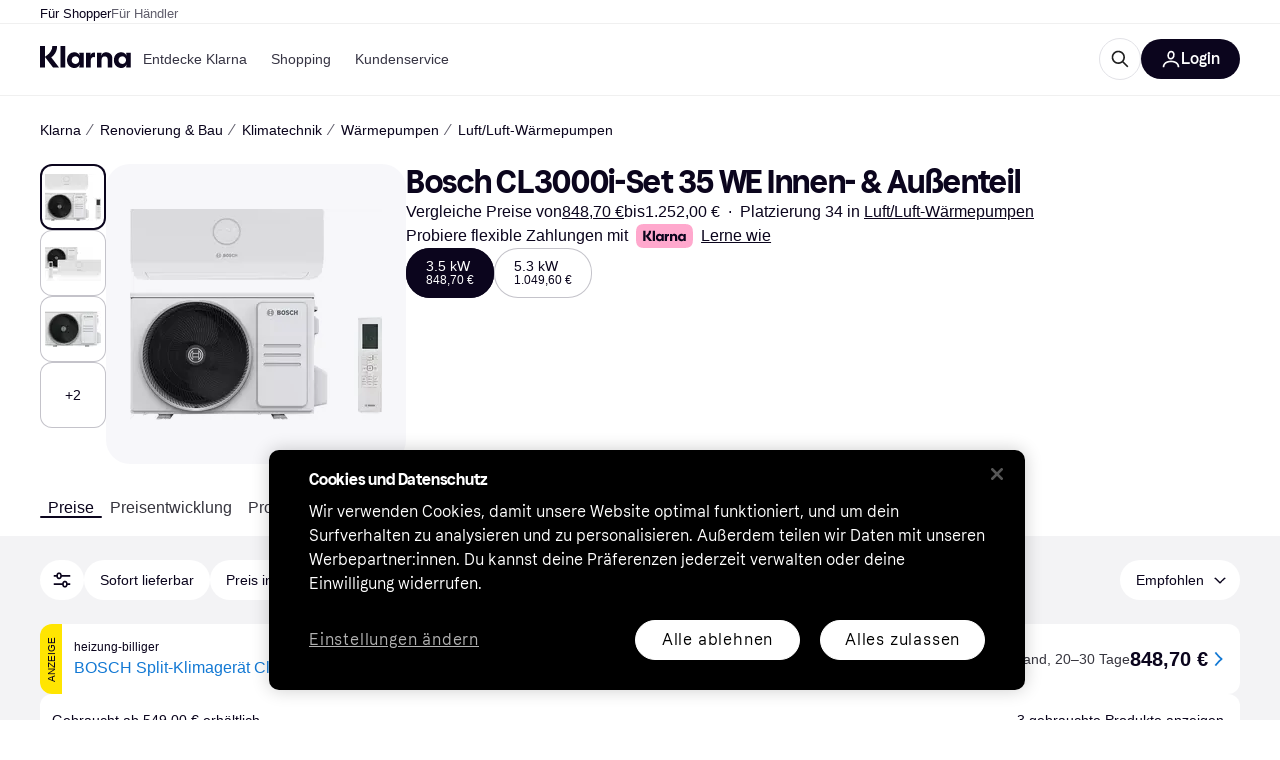

--- FILE ---
content_type: application/javascript
request_url: https://owp.klarna.com/static/RelatedProducts-bce92648.js
body_size: 802
content:
"use strict";(self.__LOADABLE_LOADED_CHUNKS__=self.__LOADABLE_LOADED_CHUNKS__||[]).push([["24965"],{39729(l,e,i){i.r(e),i.d(e,{default:()=>v}),i(18111),i(61701),i(89463);var n=i(74848),a=i(3956),r=i(69734),d=i(9026),t=i(74870),o=i(57927),u=i(7191),s=i(59356),c=i(46182);let v=()=>{var l,e,i;let v=(0,u.WD)(),g=(0,t.sA)(),p=(0,a.QsY)({base:2,l:5}),m=(null==g||null==(l=g.product)?void 0:l.id)||"",h=(null==g||null==(e=g.category)?void 0:e.id)||"",{data:b,isLoading:_,isFetched:L}=(0,c.B)({categoryId:h,productId:m});return(0,o.D)(h)||L&&(null==b?void 0:b.length)===0?null:_?(0,n.jsx)(s.A,{}):(0,n.jsx)(a.azJ,{className:(0,r.jZ)(h,"image"),paddingBottom:{base:"xxl",m:80},children:(0,n.jsx)(a.jzO,{description:v("PR.Related.Products.DESCRIPTION"),headingSize:"m",showAllHref:null==g||null==(i=g.category)?void 0:i.url,showAllLabel:v("PR.Global.SHOW_ALL"),title:v("PR.Related.Products.TITLE"),children:(0,n.jsx)(a.qlo,{children:L&&!b?(0,n.jsx)(a.azJ,{alignY:"center",display:"flex",height:{base:257,l:285},children:(0,n.jsx)(a.ppr,{kind:"inline",type:"NO_PRODUCTS_IN_PRODUCT_LISTING"})}):null==b?void 0:b.map((l,e)=>{var i,a,r,t,o,u,s,c,v,g,m,h,b;return(0,n.jsx)(d.A,{brandLogoAlt:null==(a=l.brand)||null==(i=a.image)?void 0:i.description,brandLogoSrc:null==(t=l.brand)||null==(r=t.image)?void 0:r.path,carouselId:"pl-related-products-carousel",classification:void 0,imageAlt:null==(o=l.image)?void 0:o.description,imageLazyLoad:e>=p,imageSrc:null==(u=l.image)?void 0:u.path,installmentPrice:null==l?void 0:l.installment,merchantId:void 0,merchantName:void 0,name:l.name,price:null==(c=l.cheapestOffer)||null==(s=c.price)?void 0:s.amount,pricePerUnit:null==(v=l.cheapestOffer)?void 0:v.pricePerUnit,productId:l.id,rating:null==(g=l.rating)?void 0:g.average,ratingCount:null==(m=l.rating)?void 0:m.count,ribbonPreset:null==(h=l.ribbon)?void 0:h.type,ribbonValue:null==(b=l.ribbon)?void 0:b.value,url:l.url},l.id)})})})})}}}]);

--- FILE ---
content_type: application/javascript
request_url: https://owp.klarna.com/static/16299-9e6ef554.js
body_size: 12313
content:
/*! For license information please see 16299-9e6ef554.js.LICENSE.txt */
(self.__LOADABLE_LOADED_CHUNKS__=self.__LOADABLE_LOADED_CHUNKS__||[]).push([["16299"],{49616(e,t,r){"use strict";r.d(t,{b:()=>O});var n=r(21728),i=r(33817),s=r(51196),o=function(e){return e.children};r(96540);var a=r(56345),u=r(24684),c="-webkit-";function l(e,t){return 0|e.charCodeAt(t)}var h=function(e){e.return||"decl"!==e.type||(e.return=function(e,t){var r,n,i,s;switch(45^l(e,0)?(((t<<2^l(e,0))<<2^l(e,1))<<2^l(e,2))<<2^l(e,3):0){case 5349:case 4246:case 2756:case 6391:case 5879:case 5623:case 6135:case 4599:case 4855:case 4215:case 3005:return c+e+e;case 4789:return"-moz-"+e+e;case 6187:return e.includes("image-set(")?(r=/(image-set)/g,n=c+"$1",e.replace(r,n)+e):e;case 5495:case 3959:return e.includes("image-set(")?(i=/(image-set\([^]*)/,s=c+"$1$`$1",e.replace(i,s)):e;case 8116:case 7059:case 5753:case 5535:case 5445:case 5701:case 4933:case 4677:case 5533:case 5789:case 5021:case 4765:if(e.includes("stretch"))return c+e.replace("stretch","fill-available")+e;if(e.includes("fill-available"))return c+e+e}return e}(e.value,e.length))},f=r(74848),p=function(e){var t,r,i,s=(0,n.c)(4),o=e.children,c=e.enableModernPrefixer;e:{if(!c){t=null;break e}s[0]===Symbol.for("react.memo_cache_sentinel")?(r=(0,a.A)({key:"k",stylisPlugins:[h]}),s[0]=r):r=s[0],t=r}var l=t;return c?(s[1]!==l||s[2]!==o?(i=(0,f.jsx)(u.C,{value:l,children:o}),s[1]=l,s[2]=o,s[3]=i):i=s[3],i):o},d=function(e){return e.children},y=r(63324),b=r(22980),m=r(75477),v=r(24160),g=r(16384),T=r(81950),O=function(e){var t,r,a,u,c,l,h,O,C,S,E=(0,n.c)(37),R=e.children,w=e.baseCssScope,A=e.excludeDefaultBodyCss,k=e.excludeResetCss,x=e.mode,I=e.theme,j=e.dontUseCssVariables,P=e.NativeGradientComponent,L=e.NativeBlurComponent,M=e.LinkComponent,Q=e.ImageComponent,D=e.language,N=e.market,U=e.estimatedInitialScreenWidth,B=e.portalOffset,F=e.enableModernPrefixer,_=e.defaultFontFamily,G=(0,v.Kz)();return E[0]!==R||E[1]!==G||E[2]!==B?(t=(0,f.jsx)(i.e,{condition:G,component:v.GD,portalOffset:B,children:R}),E[0]=R,E[1]=G,E[2]=B,E[3]=t):t=E[3],E[4]!==Q||E[5]!==t?(r=(0,f.jsx)(y.z,{ImageComponent:Q,children:t}),E[4]=Q,E[5]=t,E[6]=r):r=E[6],E[7]!==M||E[8]!==r?(a=(0,f.jsx)(b.I,{LinkComponent:M,children:r}),E[7]=M,E[8]=r,E[9]=a):a=E[9],E[10]!==P||E[11]!==a?(u=(0,f.jsx)(d,{NativeGradientComponent:P,children:a}),E[10]=P,E[11]=a,E[12]=u):u=E[12],E[13]!==L||E[14]!==u?(c=(0,f.jsx)(o,{NativeBlurComponent:L,children:u}),E[13]=L,E[14]=u,E[15]=c):c=E[15],E[16]!==U||E[17]!==c?(l=(0,f.jsx)(g.O,{estimatedInitialScreenWidth:U,children:c}),E[16]=U,E[17]=c,E[18]=l):l=E[18],E[19]!==w||E[20]!==_||E[21]!==A||E[22]!==k||E[23]!==l?(h=(0,f.jsx)(s.Y,{baseCssScope:w,excludeDefaultBodyCss:A,excludeResetCss:k,defaultFontFamily:_,children:l}),E[19]=w,E[20]=_,E[21]=A,E[22]=k,E[23]=l,E[24]=h):h=E[24],E[25]!==j||E[26]!==x||E[27]!==h||E[28]!==I?(O=(0,f.jsx)(T.NP,{mode:x,theme:I,dontUseCssVariables:j,children:h}),E[25]=j,E[26]=x,E[27]=h,E[28]=I,E[29]=O):O=E[29],E[30]!==D||E[31]!==N||E[32]!==O?(C=(0,f.jsx)(m.wt,{language:D,market:N,children:O}),E[30]=D,E[31]=N,E[32]=O,E[33]=C):C=E[33],E[34]!==F||E[35]!==C?(S=(0,f.jsx)(p,{enableModernPrefixer:F,children:C}),E[34]=F,E[35]=C,E[36]=S):S=E[36],S}},63324(e,t,r){"use strict";r.d(t,{W:()=>u,z:()=>a});var n=r(21728),i=r(96540),s=r(74848),o=(0,i.createContext)({ImageComponent:"img"}),a=function(e){var t,r,i=(0,n.c)(5),a=e.children,u=e.ImageComponent;return u?(i[0]!==u?(t={ImageComponent:u},i[0]=u,i[1]=t):t=i[1],i[2]!==a||i[3]!==t?(r=(0,s.jsx)(o.Provider,{value:t,children:a}),i[2]=a,i[3]=t,i[4]=r):r=i[4],r):a},u=function(){return(0,i.useContext)(o).ImageComponent}},22980(e,t,r){"use strict";r.d(t,{I:()=>a,d:()=>u});var n=r(21728),i=r(96540),s=r(74848),o=(0,i.createContext)({LinkComponent:"a"}),a=function(e){var t,r,i=(0,n.c)(5),a=e.children,u=e.LinkComponent;return u?(i[0]!==u?(t={LinkComponent:u},i[0]=u,i[1]=t):t=i[1],i[2]!==a||i[3]!==t?(r=(0,s.jsx)(o.Provider,{value:t,children:a}),i[2]=a,i[3]=t,i[4]=r):r=i[4],r):a},u=function(){return(0,i.useContext)(o).LinkComponent}},75477(e,t,r){"use strict";r.d(t,{wt:()=>u,zd:()=>l});var n=r(21728),i=r(96540),s={AL:"sq-AL",AM:"hy-AM",AO:"en-AO",AR:"es-AR",AU:"en-AU",AZ:"az-AZ",AT:"de-AT",BE:"nl-BE",BF:"fr-BF",BG:"bg-BG",BH:"ar-BH",BJ:"fr-BJ",BM:"en-BM",BO:"es-BO",BR:"pt-BR",BS:"en-BS",BZ:"en-BZ",CA:"en-CA",CG:"fr-CG",CI:"fr-CI",CL:"es-CL",CO:"es-CO",CR:"es-CR",CV:"en-CV",CY:"en-CY",CZ:"cs-CZ",DE:"de-DE",DK:"da-DK",DM:"en-DM",DO:"es-DO",EC:"es-EC",EE:"et-EE",EG:"ar-EG",ES:"es-ES",FI:"fi-FI",FJ:"en-FJ",FM:"en-FM",FR:"fr-FR",GA:"fr-GA",GB:"en-GB",GD:"en-GD",GE:"ka-GE",GM:"en-GM",GR:"el-GR",GT:"es-GT",HN:"es-HN",HR:"hr-HR",HU:"hu-HU",ID:"id-ID",IE:"en-IE",IN:"en-IN",IS:"is-IS",IT:"it-IT",JM:"en-JM",JO:"ar-JO",JP:"ja-JP",KE:"en-KE",KH:"en-KH",KN:"en-KN",KR:"ko-KR",KW:"ar-KW",KY:"en-KY",LC:"en-LC",LK:"en-LK",LR:"en-LR",LT:"lt-LT",LV:"lv-LV",MA:"ar-MA",MK:"mk-MK",MT:"en-MT",MU:"en-MU",MV:"en-MV",MX:"es-MX",MY:"en-MY",MZ:"pt-MZ",NA:"en-NA",NL:"nl-NL",NO:"nb-NO",NP:"en-NP",NZ:"en-NZ",OM:"ar-OM",PA:"es-PA",PE:"es-PE",PG:"en-PG",PH:"en-PH",PL:"pl-PL",PT:"pt-PT",PY:"es-PY",QA:"ar-QA",RO:"ro-RO",RS:"sr-RS",SA:"ar-SA",SB:"en-SB",SC:"en-SC",SE:"sv-SE",SI:"sl-SI",SK:"sk-SK",SL:"en-SL",SN:"fr-SN",SV:"es-SV",TC:"en-TC",TD:"fr-TD",TH:"th-TH",TJ:"tg-TJ",TM:"tk-TM",TN:"ar-TN",TO:"en-TO",TR:"tr-TR",TT:"en-TT",TW:"zh-TW",TZ:"en-TZ",UG:"en-UG",US:"en-US",UY:"es-UY",VG:"en-VG",VN:"vi-VN",VU:"en-VU",ZM:"en-ZM"};Object.keys(s);var o=r(74848),a=(0,i.createContext)({language:"en",market:"US"}),u=function(e){var t,r,i,s=(0,n.c)(6),u=e.children,c=e.language,l=e.market,p=h(),d=f();if(!c&&!l)return u;var y=null!=c?c:d,b=null!=(t=null!=l?l:p)?t:"US";return s[0]!==y||s[1]!==b?(r={market:b,language:y},s[0]=y,s[1]=b,s[2]=r):r=s[2],s[3]!==u||s[4]!==r?(i=(0,o.jsx)(a.Provider,{value:r,children:u}),s[3]=u,s[4]=r,s[5]=i):i=s[5],i},c=function(){var e=h(),t=f();return"".concat(null!=t?t:"en","-").concat(null!=e?e:"US")},l=function(){var e,t=h(),r=c();return null!=(e=s[t])?e:r},h=function(){return(0,i.useContext)(a).market},f=function(){return(0,i.useContext)(a).language}},24160(e,t,r){"use strict";r.d(t,{GD:()=>u,Kz:()=>h,TE:()=>l,ZL:()=>c});var n=r(21728),i=r(96540),s=r(40961),o=r(2445),a=(0,i.createContext)({isRoot:!0,portalRef:null,portalOffset:0}),u=function(e){var t,r,s,u,c=(0,n.c)(10),l=e.children,f=e.portalOffset,p=void 0===f?0:f,d=h(),y=(0,i.useRef)(null);return c[0]!==p?(t={portalRef:y,isRoot:!1,portalOffset:p},c[0]=p,c[1]=t):t=c[1],c[2]!==d?(r=d?{display:"contents"}:{display:"flex",position:"relative",width:"100%",flexShrink:1},c[2]=d,c[3]=r):r=c[3],c[4]!==l||c[5]!==r?(s=(0,o.Y)("div",{ref:y,css:r,children:l}),c[4]=l,c[5]=r,c[6]=s):s=c[6],c[7]!==t||c[8]!==s?(u=(0,o.Y)(a.Provider,{value:t,children:s}),c[7]=t,c[8]=s,c[9]=u):u=c[9],u},c=function(e){var t,r=(0,n.c)(3),i=e.children,o=l();return o&&o.current?(r[0]!==i||r[1]!==o.current?(t=(0,s.createPortal)(i,o.current),r[0]=i,r[1]=o.current,r[2]=t):t=r[2],t):null},l=function(){return(0,i.useContext)(a).portalRef},h=function(){return(0,i.useContext)(a).isRoot}},16384(e,t,r){"use strict";r.d(t,{G:()=>b,O:()=>y});var n=r(21728),i=r(96540),s=r(34883),o=r(85504),a=r(81950),u=r(74848);function c(e){return(c="function"==typeof Symbol&&"symbol"==typeof Symbol.iterator?function(e){return typeof e}:function(e){return e&&"function"==typeof Symbol&&e.constructor===Symbol&&e!==Symbol.prototype?"symbol":typeof e})(e)}function l(e,t){var r=Object.keys(e);if(Object.getOwnPropertySymbols){var n=Object.getOwnPropertySymbols(e);t&&(n=n.filter(function(t){return Object.getOwnPropertyDescriptor(e,t).enumerable})),r.push.apply(r,n)}return r}function h(e){for(var t=1;t<arguments.length;t++){var r=null!=arguments[t]?arguments[t]:{};t%2?l(Object(r),!0).forEach(function(t){f(e,t,r[t])}):Object.getOwnPropertyDescriptors?Object.defineProperties(e,Object.getOwnPropertyDescriptors(r)):l(Object(r)).forEach(function(t){Object.defineProperty(e,t,Object.getOwnPropertyDescriptor(r,t))})}return e}function f(e,t,r){var n;return(n=function(e,t){if("object"!=c(e)||!e)return e;var r=e[Symbol.toPrimitive];if(void 0!==r){var n=r.call(e,t||"default");if("object"!=c(n))return n;throw TypeError("@@toPrimitive must return a primitive value.")}return("string"===t?String:Number)(e)}(t,"string"),(t="symbol"==c(n)?n:n+"")in e)?Object.defineProperty(e,t,{value:r,enumerable:!0,configurable:!0,writable:!0}):e[t]=r,e}function p(e,t){(null==t||t>e.length)&&(t=e.length);for(var r=0,n=Array(t);r<t;r++)n[r]=e[r];return n}var d=(0,i.createContext)({xs:!1,s:!1,m:!1,desktop:!1,l:!1,xl:!1,xxl:!1}),y=function(e){var t,r,c,l,y,b=(0,n.c)(16),v=e.children,g=e.estimatedInitialScreenWidth,T=void 0===g?s.YY?window.innerWidth:0:g,O=(0,a.c)();b[0]!==T||b[1]!==O.breakpoints.desktop||b[2]!==O.breakpoints.l||b[3]!==O.breakpoints.m||b[4]!==O.breakpoints.s||b[5]!==O.breakpoints.xl||b[6]!==O.breakpoints.xs||b[7]!==O.breakpoints.xxl?(r=function(){return{xs:T>=O.breakpoints.xs,s:T>=O.breakpoints.s,m:T>=O.breakpoints.m,desktop:T>=O.breakpoints.desktop,l:T>=O.breakpoints.l,xl:T>=O.breakpoints.xl,xxl:T>=O.breakpoints.xxl}},b[0]=T,b[1]=O.breakpoints.desktop,b[2]=O.breakpoints.l,b[3]=O.breakpoints.m,b[4]=O.breakpoints.s,b[5]=O.breakpoints.xl,b[6]=O.breakpoints.xs,b[7]=O.breakpoints.xxl,b[8]=r):r=b[8];var C=function(e){if(Array.isArray(e))return e}(t=(0,i.useState)(r))||function(e,t){var r=null==e?null:"u">typeof Symbol&&e[Symbol.iterator]||e["@@iterator"];if(null!=r){var n,i,s,o,a=[],u=!0,c=!1;try{s=(r=r.call(e)).next,!1;for(;!(u=(n=s.call(r)).done)&&(a.push(n.value),2!==a.length);u=!0);}catch(e){c=!0,i=e}finally{try{if(!u&&null!=r.return&&(o=r.return(),Object(o)!==o))return}finally{if(c)throw i}}return a}}(t,2)||function(e,t){if(e){if("string"==typeof e)return p(e,2);var r=({}).toString.call(e).slice(8,-1);return"Object"===r&&e.constructor&&(r=e.constructor.name),"Map"===r||"Set"===r?Array.from(e):"Arguments"===r||/^(?:Ui|I)nt(?:8|16|32)(?:Clamped)?Array$/.test(r)?p(e,2):void 0}}(t,2)||function(){throw TypeError("Invalid attempt to destructure non-iterable instance.\nIn order to be iterable, non-array objects must have a [Symbol.iterator]() method.")}(),S=C[0],E=C[1];return b[9]!==T||b[10]!==O.breakpoints?(c=function(){if(s.YY){var e=window.innerWidth;e!==T&&E({xs:e>=O.breakpoints.xs,s:e>=O.breakpoints.s,m:e>=O.breakpoints.m,desktop:e>=O.breakpoints.desktop,l:e>=O.breakpoints.l,xl:e>=O.breakpoints.xl,xxl:e>=O.breakpoints.xxl});var t={},r=Object.keys(O.breakpoints).filter(m);return r.forEach(function(e){t[e]=function(t){E(function(r){return r[e]!==t.matches?h(h(h({},r),"desktop"===e&&f({},o.F,t.matches)),f({},e,t.matches)):r})},window.matchMedia("(min-width: ".concat(O.breakpoints[e],"px)")).addEventListener("change",t[e])}),function(){r.forEach(function(e){window.matchMedia("(min-width: ".concat(O.breakpoints[e],"px)")).removeEventListener("change",t[e])})}}},l=[O.breakpoints,T],b[9]=T,b[10]=O.breakpoints,b[11]=c,b[12]=l):(c=b[11],l=b[12]),(0,i.useEffect)(c,l),b[13]!==v||b[14]!==S?(y=(0,u.jsx)(d.Provider,{value:S,children:v}),b[13]=v,b[14]=S,b[15]=y):y=b[15],y},b=function(){return(0,i.useContext)(d)};function m(e){return e!==o.F}},45228(e){"use strict";var t=Object.getOwnPropertySymbols,r=Object.prototype.hasOwnProperty,n=Object.prototype.propertyIsEnumerable;e.exports=!function(){try{if(!Object.assign)return!1;var e=new String("abc");if(e[5]="de","5"===Object.getOwnPropertyNames(e)[0])return!1;for(var t={},r=0;r<10;r++)t["_"+String.fromCharCode(r)]=r;var n=Object.getOwnPropertyNames(t).map(function(e){return t[e]});if("0123456789"!==n.join(""))return!1;var i={};if("abcdefghijklmnopqrst".split("").forEach(function(e){i[e]=e}),"abcdefghijklmnopqrst"!==Object.keys(Object.assign({},i)).join(""))return!1;return!0}catch(e){return!1}}()?function(e,i){for(var s,o,a=function(e){if(null==e)throw TypeError("Object.assign cannot be called with null or undefined");return Object(e)}(e),u=1;u<arguments.length;u++){for(var c in s=Object(arguments[u]))r.call(s,c)&&(a[c]=s[c]);if(t){o=t(s);for(var l=0;l<o.length;l++)n.call(s,o[l])&&(a[o[l]]=s[o[l]])}}return a}:Object.assign},30115(e){var t="u">typeof Element,r="function"==typeof Map,n="function"==typeof Set,i="function"==typeof ArrayBuffer&&!!ArrayBuffer.isView;e.exports=function(e,s){try{return function e(s,o){if(s===o)return!0;if(s&&o&&"object"==typeof s&&"object"==typeof o){var a,u,c,l;if(s.constructor!==o.constructor)return!1;if(Array.isArray(s)){if((a=s.length)!=o.length)return!1;for(u=a;0!=u--;)if(!e(s[u],o[u]))return!1;return!0}if(r&&s instanceof Map&&o instanceof Map){if(s.size!==o.size)return!1;for(l=s.entries();!(u=l.next()).done;)if(!o.has(u.value[0]))return!1;for(l=s.entries();!(u=l.next()).done;)if(!e(u.value[1],o.get(u.value[0])))return!1;return!0}if(n&&s instanceof Set&&o instanceof Set){if(s.size!==o.size)return!1;for(l=s.entries();!(u=l.next()).done;)if(!o.has(u.value[0]))return!1;return!0}if(i&&ArrayBuffer.isView(s)&&ArrayBuffer.isView(o)){if((a=s.length)!=o.length)return!1;for(u=a;0!=u--;)if(s[u]!==o[u])return!1;return!0}if(s.constructor===RegExp)return s.source===o.source&&s.flags===o.flags;if(s.valueOf!==Object.prototype.valueOf)return s.valueOf()===o.valueOf();if(s.toString!==Object.prototype.toString)return s.toString()===o.toString();if((a=(c=Object.keys(s)).length)!==Object.keys(o).length)return!1;for(u=a;0!=u--;)if(!Object.prototype.hasOwnProperty.call(o,c[u]))return!1;if(t&&s instanceof Element)return!1;for(u=a;0!=u--;)if(("_owner"!==c[u]&&"__v"!==c[u]&&"__o"!==c[u]||!s.$$typeof)&&!e(s[c[u]],o[c[u]]))return!1;return!0}return s!=s&&o!=o}(e,s)}catch(e){if((e.message||"").match(/stack|recursion/i))return console.warn("react-fast-compare cannot handle circular refs"),!1;throw e}}},68154(e,t,r){"use strict";r.d(t,{A:()=>ei,m:()=>en});var n,i,s,o,a=r(5556),u=r.n(a),c=r(52098),l=r.n(c),h=r(30115),f=r.n(h),p=r(96540),d=r(45228),y=r.n(d),b="bodyAttributes",m="htmlAttributes",v={BASE:"base",BODY:"body",HEAD:"head",HTML:"html",LINK:"link",META:"meta",NOSCRIPT:"noscript",SCRIPT:"script",STYLE:"style",TITLE:"title"};Object.keys(v).map(function(e){return v[e]});var g="cssText",T="href",O="innerHTML",C="itemprop",S={accesskey:"accessKey",charset:"charSet",class:"className",contenteditable:"contentEditable",contextmenu:"contextMenu","http-equiv":"httpEquiv",itemprop:"itemProp",tabindex:"tabIndex"},E=Object.keys(S).reduce(function(e,t){return e[S[t]]=t,e},{}),R=[v.NOSCRIPT,v.SCRIPT,v.STYLE],w="data-react-helmet",A="function"==typeof Symbol&&"symbol"==typeof Symbol.iterator?function(e){return typeof e}:function(e){return e&&"function"==typeof Symbol&&e.constructor===Symbol&&e!==Symbol.prototype?"symbol":typeof e},k=function(e,t){if(!(e instanceof t))throw TypeError("Cannot call a class as a function")},x=function(){function e(e,t){for(var r=0;r<t.length;r++){var n=t[r];n.enumerable=n.enumerable||!1,n.configurable=!0,"value"in n&&(n.writable=!0),Object.defineProperty(e,n.key,n)}}return function(t,r,n){return r&&e(t.prototype,r),n&&e(t,n),t}}(),I=Object.assign||function(e){for(var t=1;t<arguments.length;t++){var r=arguments[t];for(var n in r)Object.prototype.hasOwnProperty.call(r,n)&&(e[n]=r[n])}return e},j=function(e,t){if("function"!=typeof t&&null!==t)throw TypeError("Super expression must either be null or a function, not "+typeof t);e.prototype=Object.create(t&&t.prototype,{constructor:{value:e,enumerable:!1,writable:!0,configurable:!0}}),t&&(Object.setPrototypeOf?Object.setPrototypeOf(e,t):e.__proto__=t)},P=function(e,t){var r={};for(var n in e)!(t.indexOf(n)>=0)&&Object.prototype.hasOwnProperty.call(e,n)&&(r[n]=e[n]);return r},L=function(e,t){if(!e)throw ReferenceError("this hasn't been initialised - super() hasn't been called");return t&&("object"==typeof t||"function"==typeof t)?t:e},M=function(e){var t=!(arguments.length>1)||void 0===arguments[1]||arguments[1];return!1===t?String(e):String(e).replace(/&/g,"&amp;").replace(/</g,"&lt;").replace(/>/g,"&gt;").replace(/"/g,"&quot;").replace(/'/g,"&#x27;")},Q=function(e){var t=U(e,v.TITLE),r=U(e,"titleTemplate");if(r&&t)return r.replace(/%s/g,function(){return Array.isArray(t)?t.join(""):t});var n=U(e,"defaultTitle");return t||n||void 0},D=function(e,t){return t.filter(function(t){return void 0!==t[e]}).map(function(t){return t[e]}).reduce(function(e,t){return I({},e,t)},{})},N=function(e,t,r){var n={};return r.filter(function(t){return!!Array.isArray(t[e])||(void 0!==t[e]&&H("Helmet: "+e+' should be of type "Array". Instead found type "'+A(t[e])+'"'),!1)}).map(function(t){return t[e]}).reverse().reduce(function(e,r){var i={};r.filter(function(e){for(var r=void 0,s=Object.keys(e),o=0;o<s.length;o++){var a=s[o],u=a.toLowerCase();-1!==t.indexOf(u)&&("rel"!==r||"canonical"!==e[r].toLowerCase())&&("rel"!==u||"stylesheet"!==e[u].toLowerCase())&&(r=u),-1!==t.indexOf(a)&&(a===O||a===g||a===C)&&(r=a)}if(!r||!e[r])return!1;var c=e[r].toLowerCase();return n[r]||(n[r]={}),i[r]||(i[r]={}),!n[r][c]&&(i[r][c]=!0,!0)}).reverse().forEach(function(t){return e.push(t)});for(var s=Object.keys(i),o=0;o<s.length;o++){var a=s[o],u=y()({},n[a],i[a]);n[a]=u}return e},[]).reverse()},U=function(e,t){for(var r=e.length-1;r>=0;r--){var n=e[r];if(n.hasOwnProperty(t))return n[t]}return null},B=(n=Date.now(),function(e){var t=Date.now();t-n>16?(n=t,e(t)):setTimeout(function(){B(e)},0)}),F=function(e){return clearTimeout(e)},_="u">typeof window?window.requestAnimationFrame&&window.requestAnimationFrame.bind(window)||window.webkitRequestAnimationFrame||window.mozRequestAnimationFrame||B:r.g.requestAnimationFrame||B,G="u">typeof window?window.cancelAnimationFrame||window.webkitCancelAnimationFrame||window.mozCancelAnimationFrame||F:r.g.cancelAnimationFrame||F,H=function(e){return console&&"function"==typeof console.warn&&console.warn(e)},K=null,Y=function(e,t){var r=e.baseTag,n=e.bodyAttributes,i=e.htmlAttributes,s=e.linkTags,o=e.metaTags,a=e.noscriptTags,u=e.onChangeClientState,c=e.scriptTags,l=e.styleTags,h=e.title,f=e.titleAttributes;V(v.BODY,n),V(v.HTML,i),z(h,f);var p={baseTag:W(v.BASE,r),linkTags:W(v.LINK,s),metaTags:W(v.META,o),noscriptTags:W(v.NOSCRIPT,a),scriptTags:W(v.SCRIPT,c),styleTags:W(v.STYLE,l)},d={},y={};Object.keys(p).forEach(function(e){var t=p[e],r=t.newTags,n=t.oldTags;r.length&&(d[e]=r),n.length&&(y[e]=p[e].oldTags)}),t&&t(),u(e,d,y)},q=function(e){return Array.isArray(e)?e.join(""):e},z=function(e,t){void 0!==e&&document.title!==e&&(document.title=q(e)),V(v.TITLE,t)},V=function(e,t){var r=document.getElementsByTagName(e)[0];if(r){for(var n=r.getAttribute(w),i=n?n.split(","):[],s=[].concat(i),o=Object.keys(t),a=0;a<o.length;a++){var u=o[a],c=t[u]||"";r.getAttribute(u)!==c&&r.setAttribute(u,c),-1===i.indexOf(u)&&i.push(u);var l=s.indexOf(u);-1!==l&&s.splice(l,1)}for(var h=s.length-1;h>=0;h--)r.removeAttribute(s[h]);i.length===s.length?r.removeAttribute(w):r.getAttribute(w)!==o.join(",")&&r.setAttribute(w,o.join(","))}},W=function(e,t){var r=document.head||document.querySelector(v.HEAD),n=r.querySelectorAll(e+"["+w+"]"),i=Array.prototype.slice.call(n),s=[],o=void 0;return t&&t.length&&t.forEach(function(t){var r=document.createElement(e);for(var n in t)if(t.hasOwnProperty(n))if(n===O)r.innerHTML=t.innerHTML;else if(n===g)r.styleSheet?r.styleSheet.cssText=t.cssText:r.appendChild(document.createTextNode(t.cssText));else{var a=void 0===t[n]?"":t[n];r.setAttribute(n,a)}r.setAttribute(w,"true"),i.some(function(e,t){return o=t,r.isEqualNode(e)})?i.splice(o,1):s.push(r)}),i.forEach(function(e){return e.parentNode.removeChild(e)}),s.forEach(function(e){return r.appendChild(e)}),{oldTags:i,newTags:s}},Z=function(e){return Object.keys(e).reduce(function(t,r){var n=void 0!==e[r]?r+'="'+e[r]+'"':""+r;return t?t+" "+n:n},"")},J=function(e,t,r,n){var i=Z(r),s=q(t);return i?"<"+e+" "+w+'="true" '+i+">"+M(s,n)+"</"+e+">":"<"+e+" "+w+'="true">'+M(s,n)+"</"+e+">"},$=function(e){var t=arguments.length>1&&void 0!==arguments[1]?arguments[1]:{};return Object.keys(e).reduce(function(t,r){return t[S[r]||r]=e[r],t},t)},X=function(e){var t=arguments.length>1&&void 0!==arguments[1]?arguments[1]:{};return Object.keys(e).reduce(function(t,r){return t[E[r]||r]=e[r],t},t)},ee=function(e,t,r){var n,i=$(r,((n={key:t})[w]=!0,n));return[p.createElement(v.TITLE,i,t)]},et=function(e,t,r){switch(e){case v.TITLE:return{toComponent:function(){return ee(e,t.title,t.titleAttributes,r)},toString:function(){return J(e,t.title,t.titleAttributes,r)}};case b:case m:return{toComponent:function(){return $(t)},toString:function(){return Z(t)}};default:return{toComponent:function(){return t.map(function(t,r){var n,i=((n={key:r})[w]=!0,n);return Object.keys(t).forEach(function(e){var r=S[e]||e;r===O||r===g?i.dangerouslySetInnerHTML={__html:t.innerHTML||t.cssText}:i[r]=t[e]}),p.createElement(e,i)})},toString:function(){return t.reduce(function(t,n){var i=Object.keys(n).filter(function(e){return e!==O&&e!==g}).reduce(function(e,t){var i=void 0===n[t]?t:t+'="'+M(n[t],r)+'"';return e?e+" "+i:i},""),s=n.innerHTML||n.cssText||"",o=-1===R.indexOf(e);return t+"<"+e+" "+w+'="true" '+i+(o?"/>":">"+s+"</"+e+">")},"")}}}},er=function(e){var t=e.baseTag,r=e.bodyAttributes,n=e.encode,i=e.htmlAttributes,s=e.linkTags,o=e.metaTags,a=e.noscriptTags,u=e.scriptTags,c=e.styleTags,l=e.title,h=e.titleAttributes;return{base:et(v.BASE,t,n),bodyAttributes:et(b,r,n),htmlAttributes:et(m,i,n),link:et(v.LINK,s,n),meta:et(v.META,o,n),noscript:et(v.NOSCRIPT,a,n),script:et(v.SCRIPT,u,n),style:et(v.STYLE,c,n),title:et(v.TITLE,{title:void 0===l?"":l,titleAttributes:h},n)}},en=(i=l()(function(e){var t;return{baseTag:(t=[T,"target"],e.filter(function(e){return void 0!==e[v.BASE]}).map(function(e){return e[v.BASE]}).reverse().reduce(function(e,r){if(!e.length)for(var n=Object.keys(r),i=0;i<n.length;i++){var s=n[i].toLowerCase();if(-1!==t.indexOf(s)&&r[s])return e.concat(r)}return e},[])),bodyAttributes:D(b,e),defer:U(e,"defer"),encode:U(e,"encodeSpecialCharacters"),htmlAttributes:D(m,e),linkTags:N(v.LINK,["rel",T],e),metaTags:N(v.META,["name","charset","http-equiv","property",C],e),noscriptTags:N(v.NOSCRIPT,[O],e),onChangeClientState:U(e,"onChangeClientState")||function(){},scriptTags:N(v.SCRIPT,["src",O],e),styleTags:N(v.STYLE,[g],e),title:Q(e),titleAttributes:D("titleAttributes",e)}},function(e){K&&G(K),e.defer?K=_(function(){Y(e,function(){K=null})}):(Y(e),K=null)},er)(function(){return null}),o=s=function(e){function t(){return k(this,t),L(this,e.apply(this,arguments))}return j(t,e),t.prototype.shouldComponentUpdate=function(e){return!f()(this.props,e)},t.prototype.mapNestedChildrenToProps=function(e,t){if(!t)return null;switch(e.type){case v.SCRIPT:case v.NOSCRIPT:return{innerHTML:t};case v.STYLE:return{cssText:t}}throw Error("<"+e.type+" /> elements are self-closing and can not contain children. Refer to our API for more information.")},t.prototype.flattenArrayTypeChildren=function(e){var t,r=e.child,n=e.arrayTypeChildren,i=e.newChildProps,s=e.nestedChildren;return I({},n,((t={})[r.type]=[].concat(n[r.type]||[],[I({},i,this.mapNestedChildrenToProps(r,s))]),t))},t.prototype.mapObjectTypeChildren=function(e){var t,r,n=e.child,i=e.newProps,s=e.newChildProps,o=e.nestedChildren;switch(n.type){case v.TITLE:return I({},i,((t={})[n.type]=o,t.titleAttributes=I({},s),t));case v.BODY:return I({},i,{bodyAttributes:I({},s)});case v.HTML:return I({},i,{htmlAttributes:I({},s)})}return I({},i,((r={})[n.type]=I({},s),r))},t.prototype.mapArrayTypeChildrenToProps=function(e,t){var r=I({},t);return Object.keys(e).forEach(function(t){var n;r=I({},r,((n={})[t]=e[t],n))}),r},t.prototype.warnOnInvalidChildren=function(e,t){return!0},t.prototype.mapChildrenToProps=function(e,t){var r=this,n={};return p.Children.forEach(e,function(e){if(e&&e.props){var i=e.props,s=i.children,o=X(P(i,["children"]));switch(r.warnOnInvalidChildren(e,s),e.type){case v.LINK:case v.META:case v.NOSCRIPT:case v.SCRIPT:case v.STYLE:n=r.flattenArrayTypeChildren({child:e,arrayTypeChildren:n,newChildProps:o,nestedChildren:s});break;default:t=r.mapObjectTypeChildren({child:e,newProps:t,newChildProps:o,nestedChildren:s})}}}),t=this.mapArrayTypeChildrenToProps(n,t)},t.prototype.render=function(){var e=this.props,t=e.children,r=I({},P(e,["children"]));return t&&(r=this.mapChildrenToProps(t,r)),p.createElement(i,r)},x(t,null,[{key:"canUseDOM",set:function(e){i.canUseDOM=e}}]),t}(p.Component),s.propTypes={base:u().object,bodyAttributes:u().object,children:u().oneOfType([u().arrayOf(u().node),u().node]),defaultTitle:u().string,defer:u().bool,encodeSpecialCharacters:u().bool,htmlAttributes:u().object,link:u().arrayOf(u().object),meta:u().arrayOf(u().object),noscript:u().arrayOf(u().object),onChangeClientState:u().func,script:u().arrayOf(u().object),style:u().arrayOf(u().object),title:u().string,titleAttributes:u().object,titleTemplate:u().string},s.defaultProps={defer:!0,encodeSpecialCharacters:!0},s.peek=i.peek,s.rewind=function(){var e=i.rewind();return e||(e=er({baseTag:[],bodyAttributes:{},encodeSpecialCharacters:!0,htmlAttributes:{},linkTags:[],metaTags:[],noscriptTags:[],scriptTags:[],styleTags:[],title:"",titleAttributes:{}})),e},o);en.renderStatic=en.rewind;let ei=en},52098(e,t,r){"use strict";var n=r(96540),i=n&&"object"==typeof n&&"default"in n?n.default:n;function s(e,t,r){return t in e?Object.defineProperty(e,t,{value:r,enumerable:!0,configurable:!0,writable:!0}):e[t]=r,e}var o=!!("u">typeof window&&window.document&&window.document.createElement);e.exports=function(e,t,r){if("function"!=typeof e)throw Error("Expected reducePropsToState to be a function.");if("function"!=typeof t)throw Error("Expected handleStateChangeOnClient to be a function.");if(void 0!==r&&"function"!=typeof r)throw Error("Expected mapStateOnServer to either be undefined or a function.");return function(a){if("function"!=typeof a)throw Error("Expected WrappedComponent to be a React component.");var u,c=[];function l(){u=e(c.map(function(e){return e.props})),h.canUseDOM?t(u):r&&(u=r(u))}var h=function(e){function t(){return e.apply(this,arguments)||this}t.prototype=Object.create(e.prototype),t.prototype.constructor=t,t.__proto__=e,t.peek=function(){return u},t.rewind=function(){if(t.canUseDOM)throw Error("You may only call rewind() on the server. Call peek() to read the current state.");var e=u;return u=void 0,c=[],e};var r=t.prototype;return r.UNSAFE_componentWillMount=function(){c.push(this),l()},r.componentDidUpdate=function(){l()},r.componentWillUnmount=function(){var e=c.indexOf(this);c.splice(e,1),l()},r.render=function(){return i.createElement(a,this.props)},t}(n.PureComponent);return s(h,"displayName","SideEffect("+(a.displayName||a.name||"Component")+")"),s(h,"canUseDOM",o),h}}},1651(e,t,r){"use strict";r.d(t,{$:()=>l});var n=r(29658),i=r(26261),s=r(79757),o=r(66500),a=r(94658),u=r(24880),c=r(52775),l=class extends o.Q{constructor(e,t){super(),this.options=t,this.#e=e,this.#t=null,this.#r=(0,a.T)(),this.bindMethods(),this.setOptions(t)}#e;#n=void 0;#i=void 0;#s=void 0;#o;#a;#r;#t;#u;#c;#l;#h;#f;#p;#d=new Set;bindMethods(){this.refetch=this.refetch.bind(this)}onSubscribe(){1===this.listeners.size&&(this.#n.addObserver(this),h(this.#n,this.options)?this.#y():this.updateResult(),this.#b())}onUnsubscribe(){this.hasListeners()||this.destroy()}shouldFetchOnReconnect(){return f(this.#n,this.options,this.options.refetchOnReconnect)}shouldFetchOnWindowFocus(){return f(this.#n,this.options,this.options.refetchOnWindowFocus)}destroy(){this.listeners=new Set,this.#m(),this.#v(),this.#n.removeObserver(this)}setOptions(e){let t=this.options,r=this.#n;if(this.options=this.#e.defaultQueryOptions(e),void 0!==this.options.enabled&&"boolean"!=typeof this.options.enabled&&"function"!=typeof this.options.enabled&&"boolean"!=typeof(0,u.Eh)(this.options.enabled,this.#n))throw Error("Expected enabled to be a boolean or a callback that returns a boolean");this.#g(),this.#n.setOptions(this.options),t._defaulted&&!(0,u.f8)(this.options,t)&&this.#e.getQueryCache().notify({type:"observerOptionsUpdated",query:this.#n,observer:this});let n=this.hasListeners();n&&p(this.#n,r,this.options,t)&&this.#y(),this.updateResult(),n&&(this.#n!==r||(0,u.Eh)(this.options.enabled,this.#n)!==(0,u.Eh)(t.enabled,this.#n)||(0,u.d2)(this.options.staleTime,this.#n)!==(0,u.d2)(t.staleTime,this.#n))&&this.#T();let i=this.#O();n&&(this.#n!==r||(0,u.Eh)(this.options.enabled,this.#n)!==(0,u.Eh)(t.enabled,this.#n)||i!==this.#p)&&this.#C(i)}getOptimisticResult(e){var t,r;let n=this.#e.getQueryCache().build(this.#e,e),i=this.createResult(n,e);return t=this,r=i,(0,u.f8)(t.getCurrentResult(),r)||(this.#s=i,this.#a=this.options,this.#o=this.#n.state),i}getCurrentResult(){return this.#s}trackResult(e,t){return new Proxy(e,{get:(e,r)=>(this.trackProp(r),t?.(r),"promise"===r&&(this.trackProp("data"),this.options.experimental_prefetchInRender||"pending"!==this.#r.status||this.#r.reject(Error("experimental_prefetchInRender feature flag is not enabled"))),Reflect.get(e,r))})}trackProp(e){this.#d.add(e)}getCurrentQuery(){return this.#n}refetch({...e}={}){return this.fetch({...e})}fetchOptimistic(e){let t=this.#e.defaultQueryOptions(e),r=this.#e.getQueryCache().build(this.#e,t);return r.fetch().then(()=>this.createResult(r,t))}fetch(e){return this.#y({...e,cancelRefetch:e.cancelRefetch??!0}).then(()=>(this.updateResult(),this.#s))}#y(e){this.#g();let t=this.#n.fetch(this.options,e);return e?.throwOnError||(t=t.catch(u.lQ)),t}#T(){this.#m();let e=(0,u.d2)(this.options.staleTime,this.#n);if(u.S$||this.#s.isStale||!(0,u.gn)(e))return;let t=(0,u.j3)(this.#s.dataUpdatedAt,e);this.#h=c.zs.setTimeout(()=>{this.#s.isStale||this.updateResult()},t+1)}#O(){return("function"==typeof this.options.refetchInterval?this.options.refetchInterval(this.#n):this.options.refetchInterval)??!1}#C(e){this.#v(),this.#p=e,!u.S$&&!1!==(0,u.Eh)(this.options.enabled,this.#n)&&(0,u.gn)(this.#p)&&0!==this.#p&&(this.#f=c.zs.setInterval(()=>{(this.options.refetchIntervalInBackground||n.m.isFocused())&&this.#y()},this.#p))}#b(){this.#T(),this.#C(this.#O())}#m(){this.#h&&(c.zs.clearTimeout(this.#h),this.#h=void 0)}#v(){this.#f&&(c.zs.clearInterval(this.#f),this.#f=void 0)}createResult(e,t){let r,n=this.#n,i=this.options,o=this.#s,c=this.#o,l=this.#a,f=e!==n?e.state:this.#i,{state:y}=e,b={...y},m=!1;if(t._optimisticResults){let r=this.hasListeners(),o=!r&&h(e,t),a=r&&p(e,n,t,i);(o||a)&&(b={...b,...(0,s.k)(y.data,e.options)}),"isRestoring"===t._optimisticResults&&(b.fetchStatus="idle")}let{error:v,errorUpdatedAt:g,status:T}=b;r=b.data;let O=!1;if(void 0!==t.placeholderData&&void 0===r&&"pending"===T){let e;o?.isPlaceholderData&&t.placeholderData===l?.placeholderData?(e=o.data,O=!0):e="function"==typeof t.placeholderData?t.placeholderData(this.#l?.state.data,this.#l):t.placeholderData,void 0!==e&&(T="success",r=(0,u.pl)(o?.data,e,t),m=!0)}if(t.select&&void 0!==r&&!O)if(o&&r===c?.data&&t.select===this.#u)r=this.#c;else try{this.#u=t.select,r=t.select(r),r=(0,u.pl)(o?.data,r,t),this.#c=r,this.#t=null}catch(e){this.#t=e}this.#t&&(v=this.#t,r=this.#c,g=Date.now(),T="error");let C="fetching"===b.fetchStatus,S="pending"===T,E="error"===T,R=S&&C,w=void 0!==r,A={status:T,fetchStatus:b.fetchStatus,isPending:S,isSuccess:"success"===T,isError:E,isInitialLoading:R,isLoading:R,data:r,dataUpdatedAt:b.dataUpdatedAt,error:v,errorUpdatedAt:g,failureCount:b.fetchFailureCount,failureReason:b.fetchFailureReason,errorUpdateCount:b.errorUpdateCount,isFetched:b.dataUpdateCount>0||b.errorUpdateCount>0,isFetchedAfterMount:b.dataUpdateCount>f.dataUpdateCount||b.errorUpdateCount>f.errorUpdateCount,isFetching:C,isRefetching:C&&!S,isLoadingError:E&&!w,isPaused:"paused"===b.fetchStatus,isPlaceholderData:m,isRefetchError:E&&w,isStale:d(e,t),refetch:this.refetch,promise:this.#r,isEnabled:!1!==(0,u.Eh)(t.enabled,e)};if(this.options.experimental_prefetchInRender){let t=void 0!==A.data,r="error"===A.status&&!t,i=e=>{r?e.reject(A.error):t&&e.resolve(A.data)},s=()=>{i(this.#r=A.promise=(0,a.T)())},o=this.#r;switch(o.status){case"pending":e.queryHash===n.queryHash&&i(o);break;case"fulfilled":(r||A.data!==o.value)&&s();break;case"rejected":r&&A.error===o.reason||s()}}return A}updateResult(){let e=this.#s,t=this.createResult(this.#n,this.options);if(this.#o=this.#n.state,this.#a=this.options,void 0!==this.#o.data&&(this.#l=this.#n),(0,u.f8)(t,e))return;this.#s=t;let r=()=>{if(!e)return!0;let{notifyOnChangeProps:t}=this.options,r="function"==typeof t?t():t;if("all"===r||!r&&!this.#d.size)return!0;let n=new Set(r??this.#d);return this.options.throwOnError&&n.add("error"),Object.keys(this.#s).some(t=>this.#s[t]!==e[t]&&n.has(t))};this.#S({listeners:r()})}#g(){let e=this.#e.getQueryCache().build(this.#e,this.options);if(e===this.#n)return;let t=this.#n;this.#n=e,this.#i=e.state,this.hasListeners()&&(t?.removeObserver(this),e.addObserver(this))}onQueryUpdate(){this.updateResult(),this.hasListeners()&&this.#b()}#S(e){i.jG.batch(()=>{e.listeners&&this.listeners.forEach(e=>{e(this.#s)}),this.#e.getQueryCache().notify({query:this.#n,type:"observerResultsUpdated"})})}};function h(e,t){return!1!==(0,u.Eh)(t.enabled,e)&&void 0===e.state.data&&("error"!==e.state.status||!1!==t.retryOnMount)||void 0!==e.state.data&&f(e,t,t.refetchOnMount)}function f(e,t,r){if(!1!==(0,u.Eh)(t.enabled,e)&&"static"!==(0,u.d2)(t.staleTime,e)){let n="function"==typeof r?r(e):r;return"always"===n||!1!==n&&d(e,t)}return!1}function p(e,t,r,n){return(e!==t||!1===(0,u.Eh)(n.enabled,e))&&(!r.suspense||"error"!==e.state.status)&&d(e,r)}function d(e,t){return!1!==(0,u.Eh)(t.enabled,e)&&e.isStaleByTime((0,u.d2)(t.staleTime,e))}},3335(e,t,r){"use strict";r.d(t,{w:()=>s});var n=r(96540),i=n.createContext(!1),s=()=>n.useContext(i);i.Provider},96672(e,t,r){"use strict";let n;r.d(t,{h:()=>o});var i=r(96540);r(74848);var s=i.createContext((n=!1,{clearReset:()=>{n=!1},reset:()=>{n=!0},isReset:()=>n})),o=()=>i.useContext(s)},68590(e,t,r){"use strict";r.d(t,{$1:()=>a,LJ:()=>s,wZ:()=>o});var n=r(96540),i=r(24880),s=(e,t,r)=>{let n=r?.state.error&&"function"==typeof e.throwOnError?(0,i.GU)(e.throwOnError,[r.state.error,r]):e.throwOnError;(e.suspense||e.experimental_prefetchInRender||n)&&!t.isReset()&&(e.retryOnMount=!1)},o=e=>{n.useEffect(()=>{e.clearReset()},[e])},a=({result:e,errorResetBoundary:t,throwOnError:r,query:n,suspense:s})=>e.isError&&!t.isReset()&&!e.isFetching&&n&&(s&&void 0===e.data||(0,i.GU)(r,[e.error,n]))},60791(e,t,r){"use strict";r.d(t,{EU:()=>s,iL:()=>o,jv:()=>n,nE:()=>i});var n=e=>{if(e.suspense){let t=e=>"static"===e?e:Math.max(e??1e3,1e3),r=e.staleTime;e.staleTime="function"==typeof r?(...e)=>t(r(...e)):t(r),"number"==typeof e.gcTime&&(e.gcTime=Math.max(e.gcTime,1e3))}},i=(e,t)=>e.isLoading&&e.isFetching&&!t,s=(e,t)=>e?.suspense&&t.isPending,o=(e,t,r)=>t.fetchOptimistic(e).catch(()=>{r.clearReset()})},15985(e,t,r){"use strict";r.d(t,{t:()=>h});var n=r(96540),i=r(26261),s=r(24880),o=r(97665),a=r(96672),u=r(68590),c=r(3335),l=r(60791);function h(e,t,r){let h=(0,c.w)(),f=(0,a.h)(),p=(0,o.jE)(r),d=p.defaultQueryOptions(e);p.getDefaultOptions().queries?._experimental_beforeQuery?.(d);let y=p.getQueryCache().get(d.queryHash);d._optimisticResults=h?"isRestoring":"optimistic",(0,l.jv)(d),(0,u.LJ)(d,f,y),(0,u.wZ)(f);let b=!p.getQueryCache().get(d.queryHash),[m]=n.useState(()=>new t(p,d)),v=m.getOptimisticResult(d),g=!h&&!1!==e.subscribed;if(n.useSyncExternalStore(n.useCallback(e=>{let t=g?m.subscribe(i.jG.batchCalls(e)):s.lQ;return m.updateResult(),t},[m,g]),()=>m.getCurrentResult(),()=>m.getCurrentResult()),n.useEffect(()=>{m.setOptions(d)},[d,m]),(0,l.EU)(d,v))throw(0,l.iL)(d,m,f);if((0,u.$1)({result:v,errorResetBoundary:f,throwOnError:d.throwOnError,query:y,suspense:d.suspense}))throw v.error;if(p.getDefaultOptions().queries?._experimental_afterQuery?.(d,v),d.experimental_prefetchInRender&&!s.S$&&(0,l.nE)(v,h)){let e=b?(0,l.iL)(d,m,f):y?.promise;e?.catch(s.lQ).finally(()=>{m.updateResult()})}return d.notifyOnChangeProps?v:m.trackResult(v)}},97286(e,t,r){"use strict";r.d(t,{I:()=>s});var n=r(1651),i=r(15985);function s(e,t){return(0,i.t)(e,n.$,t)}}}]);